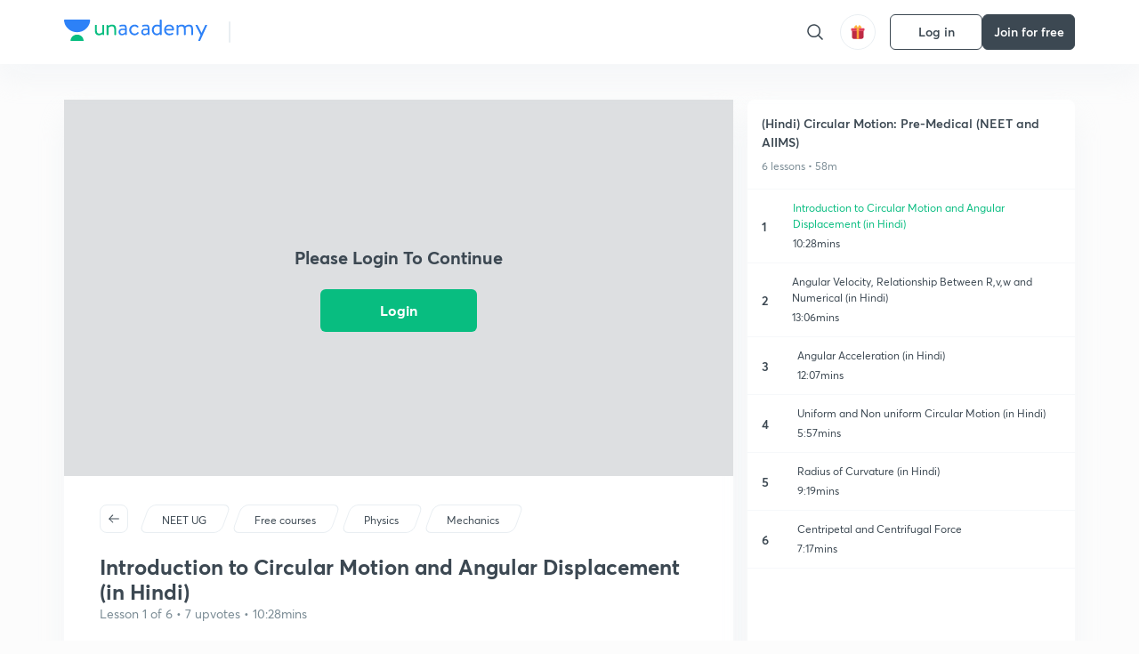

--- FILE ---
content_type: application/javascript
request_url: https://static.uacdn.net/production/_next/static/chunks/57884.6c13c153bc42d67f.js
body_size: 2737
content:
"use strict";(self.webpackChunk_N_E=self.webpackChunk_N_E||[]).push([[57884],{52663:function(e,t,a){var r=a(87462),l=a(45987),n=a(4942),i=a(67294),o=a(86010),c=a(52543),s=a(93871),d=a(5566),p=a(32692),u=a(73637),b=a(43366),m=a(79895),g={enter:b.x9.enteringScreen,exit:b.x9.leavingScreen},h=i.forwardRef(function(e,t){var a=e.BackdropProps,n=e.children,c=e.classes,b=e.className,h=e.disableBackdropClick,f=void 0!==h&&h,x=e.disableEscapeKeyDown,k=e.fullScreen,v=e.fullWidth,C=e.maxWidth,y=e.onBackdropClick,w=e.onClose,W=e.onEnter,B=e.onEntered,Z=e.onEntering,S=e.onEscapeKeyDown,E=e.onExit,L=e.onExited,j=e.onExiting,P=e.open,T=e.PaperComponent,D=void 0===T?m.Z:T,N=e.PaperProps,O=void 0===N?{}:N,M=e.scroll,A=void 0===M?"paper":M,$=e.TransitionComponent,q=void 0===$?u.Z:$,V=e.transitionDuration,_=void 0===V?g:V,R=e.TransitionProps,F=e["aria-describedby"],H=e["aria-labelledby"],I=(0,l.Z)(e,["BackdropProps","children","classes","className","disableBackdropClick","disableEscapeKeyDown","fullScreen","fullWidth","maxWidth","onBackdropClick","onClose","onEnter","onEntered","onEntering","onEscapeKeyDown","onExit","onExited","onExiting","open","PaperComponent","PaperProps","scroll","TransitionComponent","transitionDuration","TransitionProps","aria-describedby","aria-labelledby"]),K=i.useRef();return i.createElement(d.Z,(0,r.Z)({className:(0,o.default)(c.root,b),BackdropComponent:p.Z,BackdropProps:(0,r.Z)({transitionDuration:_},a),closeAfterTransition:!0},f?{disableBackdropClick:f}:{},{disableEscapeKeyDown:void 0!==x&&x,onEscapeKeyDown:S,onClose:w,open:P,ref:t},I),i.createElement(q,(0,r.Z)({appear:!0,in:P,timeout:_,onEnter:W,onEntering:Z,onEntered:B,onExit:E,onExiting:j,onExited:L,role:"none presentation"},R),i.createElement("div",{className:(0,o.default)(c.container,c["scroll".concat((0,s.Z)(A))]),onMouseUp:function(e){e.target===e.currentTarget&&e.target===K.current&&(K.current=null,y&&y(e),!f&&w&&w(e,"backdropClick"))},onMouseDown:function(e){K.current=e.target}},i.createElement(D,(0,r.Z)({elevation:24,role:"dialog","aria-describedby":F,"aria-labelledby":H},O,{className:(0,o.default)(c.paper,c["paperScroll".concat((0,s.Z)(A))],c["paperWidth".concat((0,s.Z)(String(void 0===C?"sm":C)))],O.className,void 0!==k&&k&&c.paperFullScreen,void 0!==v&&v&&c.paperFullWidth)}),n))))});t.Z=(0,c.Z)(function(e){return{root:{"@media print":{position:"absolute !important"}},scrollPaper:{display:"flex",justifyContent:"center",alignItems:"center"},scrollBody:{overflowY:"auto",overflowX:"hidden",textAlign:"center","&:after":{content:'""',display:"inline-block",verticalAlign:"middle",height:"100%",width:"0"}},container:{height:"100%","@media print":{height:"auto"},outline:0},paper:{margin:32,position:"relative",overflowY:"auto","@media print":{overflowY:"visible",boxShadow:"none"}},paperScrollPaper:{display:"flex",flexDirection:"column",maxHeight:"calc(100% - 64px)"},paperScrollBody:{display:"inline-block",verticalAlign:"middle",textAlign:"left"},paperWidthFalse:{maxWidth:"calc(100% - 64px)"},paperWidthXs:{maxWidth:Math.max(e.breakpoints.values.xs,444),"&$paperScrollBody":(0,n.Z)({},e.breakpoints.down(Math.max(e.breakpoints.values.xs,444)+64),{maxWidth:"calc(100% - 64px)"})},paperWidthSm:{maxWidth:e.breakpoints.values.sm,"&$paperScrollBody":(0,n.Z)({},e.breakpoints.down(e.breakpoints.values.sm+64),{maxWidth:"calc(100% - 64px)"})},paperWidthMd:{maxWidth:e.breakpoints.values.md,"&$paperScrollBody":(0,n.Z)({},e.breakpoints.down(e.breakpoints.values.md+64),{maxWidth:"calc(100% - 64px)"})},paperWidthLg:{maxWidth:e.breakpoints.values.lg,"&$paperScrollBody":(0,n.Z)({},e.breakpoints.down(e.breakpoints.values.lg+64),{maxWidth:"calc(100% - 64px)"})},paperWidthXl:{maxWidth:e.breakpoints.values.xl,"&$paperScrollBody":(0,n.Z)({},e.breakpoints.down(e.breakpoints.values.xl+64),{maxWidth:"calc(100% - 64px)"})},paperFullWidth:{width:"calc(100% - 64px)"},paperFullScreen:{margin:0,width:"100%",maxWidth:"100%",height:"100%",maxHeight:"none",borderRadius:0,"&$paperScrollBody":{margin:0,maxWidth:"100%"}}}},{name:"MuiDialog"})(h)},57884:function(e,t,a){a.r(t),a.d(t,{default:function(){return w}});var r=a(35944),l=a(67294),n=a(16829),i=a(45697),o=a.n(i),c=a(52663),s=a(82285),d=a(60175),p=a(86e3),u=a(50298),b=a(46829);let m=(0,n.default)("div",{target:"e1ukq1wq0",label:"MsgWrapper"})("width:560px;padding:",b.t8.SPACING_10B," ",b.t8.SPACING_12B,";text-align:center;",e=>{let{styledStringMsgWrapper:t}=e;return t},"  @media (max-width:47.95em){width:100%;padding:16px;}"),g=(0,n.default)("div",{target:"e1ukq1wq1",label:"ButtonsWrapper"})("display:flex;justify-content:center;button{&:not(:first-child){margin-left:",b.t8.SPACING_4B,";}}"),h=(0,n.default)(p.Z,{target:"e1ukq1wq2",label:"StyP1"})("color:",e=>{let{color:t}=e;return t||"var(--color-text-primary)"},";width:",e=>{let{$width:t}=e;return t},";margin:",b.t8.SPACING_2B," auto ",b.t8.SPACING_8B," auto;"),f=(0,n.default)(d.Z,{target:"e1ukq1wq3",label:"StyH3"})("margin-bottom:",e=>{let{isMessagePresent:t}=e;return t?"0px":b.t8.SPACING_8B},";"),x=e=>{let{type:t,heading:a,message:l,messageWidth:n,messageColor:i,acceptLabel:o,acceptLabelVariant:c,acceptLabelTheme:s,rejectLabel:d,rejectLabelVariant:p,rejectLabelTheme:b,acceptOnClick:x,rejectOnClick:k,showButtons:v,styledStringMsgWrapper:C,children:y}=e,w=()=>(0,r.tZ)(u.Z,{label:d,onClick:k,size:"small",variant:p,color:b}),W=()=>(0,r.tZ)(u.Z,{label:o,onClick:x,size:"small",variant:c,color:s});return(0,r.BX)(m,{styledStringMsgWrapper:C,children:[(0,r.tZ)(f,{color:"var(--color-text-primary)",isMessagePresent:l,children:a}),l&&(0,r.tZ)(h,{color:i,$width:n,children:l}),y,v&&(0,r.tZ)(g,{children:"default"===t?(0,r.BX)(r.HY,{children:[d&&k&&w(),o&&x&&W()]}):"destructive"===t?(0,r.BX)(r.HY,{children:[o&&x&&W(),d&&k&&w()]}):"informative"===t?W():void 0})]})};x.propTypes={type:o().oneOf(["default","destructive","informative"]),heading:o().string.isRequired,message:o().string,messageWidth:o().string,messageColor:o().string,acceptLabel:o().string,acceptLabelVariant:o().oneOf(["hollow","filled","disabled"]),acceptLabelTheme:o().oneOf(["red","green","black","blue"]),rejectLabel:o().string,rejectLabelVariant:o().string,rejectLabelTheme:o().string,acceptOnClick:o().func,rejectOnClick:o().func,showButtons:o().bool},x.defaultProps={type:"destructive",showButtons:!0,message:null,messageWidth:"400px",messageColor:"var(--color-text-primary)",acceptLabel:null,acceptLabelVariant:"hollow",acceptLabelTheme:"red",rejectLabel:null,rejectLabelVariant:"hollow",rejectLabelTheme:"black",acceptOnClick:null,rejectOnClick:null};let k=(0,l.forwardRef)(function(e,t){return(0,r.tZ)(s.Z,{direction:"up",ref:t,...e})}),v=(0,n.default)(c.Z,{target:"ec3puej0",label:"StyledDialog"})("&.MuiDialog-root .MuiDialog-container .MuiPaper-root{",e=>{let{$center:t}=e;return!t&&"position: absolute;"}," ",e=>{let{$center:t}=e;return!t&&"bottom: 0px;"},"    background:",e=>{let{$backgroundColor:t}=e;return t},";",e=>{let{$borderRadius:t}=e;return t?"border-radius: ".concat(t,";"):""},"    @media only screen and (max-width:540px){width:",e=>{let{$mWebFullWidth:t}=e;return t?"100%":"95%"},";margin:16px auto;}}"),C=(0,n.default)("div",{target:"ec3puej2",label:"AboveDiv"})("display:flex;justify-content:center;"),y=e=>{let{children:t,type:a,dialogState:l,onClose:n,heading:i,message:o,messageWidth:c,messageColor:s,acceptLabel:d,acceptLabelVariant:p,acceptLabelTheme:u,rejectLabel:b,rejectLabelVariant:m,rejectLabelTheme:g,acceptOnClick:h,rejectOnClick:f,showButtons:y,shareContent:w,center:W,disableBackdropClick:B,className:Z,borderRadius:S,backgroundColor:E,maxWidth:L,mWebFullWidth:j,aboveHeading:P,styledStringMsgWrapper:T}=e;return(0,r.BX)(v,{open:l,TransitionComponent:k,onClose:n,$center:W,disableBackdropClick:B,disableEscapeKeyDown:B,className:Z,$borderRadius:S,$backgroundColor:E,maxWidth:L,$mWebFullWidth:j,children:[P?(0,r.tZ)(C,{children:P}):null,t||(0,r.tZ)(x,{type:a,heading:i,message:o,messageWidth:c,messageColor:s,acceptLabel:d,acceptLabelVariant:p,acceptLabelTheme:u,rejectLabel:b,rejectLabelVariant:m,rejectLabelTheme:g,acceptOnClick:h,rejectOnClick:f,showButtons:y,styledStringMsgWrapper:T,children:w})]})};y.propTypes={type:o().oneOf(["default","destructive","informative"]),dialogState:o().bool.isRequired,onClose:o().func,heading:o().string,message:o().string,messageWidth:o().string,messageColor:o().string,acceptLabel:o().string,acceptLabelVariant:o().oneOf(["disabled","hollow","filled"]),acceptLabelTheme:o().oneOf(["red","green","black","blue"]),rejectLabel:o().string,rejectLabelVariant:o().string,rejectLabelTheme:o().string,acceptOnClick:o().func,rejectOnClick:o().func,showButtons:o().bool,shareContent:o().node,children:o().node,center:o().bool,disableBackdropClick:o().bool,className:o().string,borderRadius:o().string,backgroundColor:o().string,maxWidth:o().oneOf([!1,"xs","sm","md","lg","xl"]),mWebFullWidth:o().bool,aboveHeading:o().node,styledStringMsgWrapper:o().string},y.defaultProps={type:"destructive",showButtons:!0,heading:"",children:null,message:null,messageWidth:"100%",messageColor:"var(--color-text-primary)",acceptLabel:null,acceptLabelVariant:"hollow",acceptLabelTheme:"red",rejectLabel:null,rejectLabelVariant:"hollow",rejectLabelTheme:"black",shareContent:null,onClose:()=>{},acceptOnClick:()=>{},rejectOnClick:()=>{},center:!1,disableBackdropClick:!1,className:"",borderRadius:"",backgroundColor:"var(--color-base-1)",maxWidth:!1,mWebFullWidth:!1,aboveHeading:null,styledStringMsgWrapper:""};var w=y}}]);
//# sourceMappingURL=57884.6c13c153bc42d67f.js.map